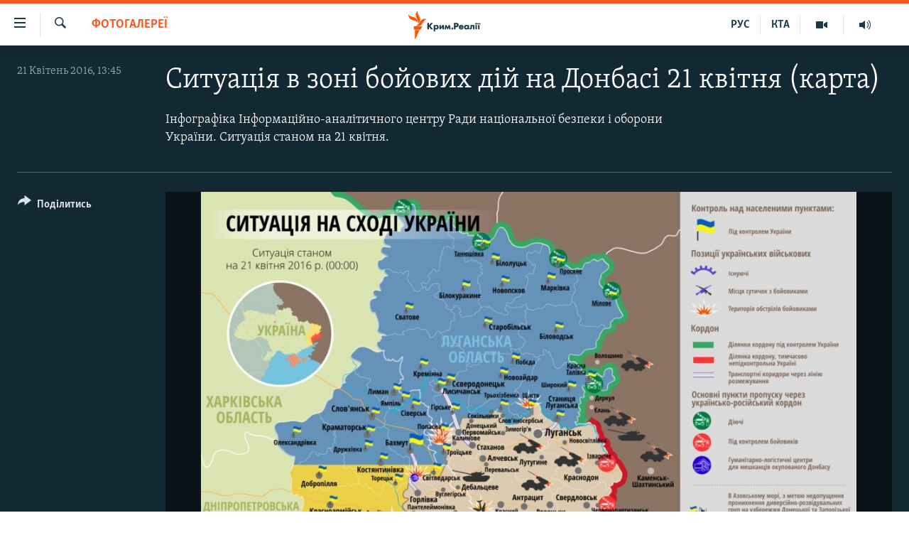

--- FILE ---
content_type: application/x-javascript
request_url: https://www.clarity.ms/tag/riwr7sa5ll
body_size: 933
content:
!function(c,l,a,r,i,t,y){function sync(){(new Image).src="https://c.clarity.ms/c.gif"}"complete"==document.readyState?sync():window.addEventListener("load",sync);a[c]("metadata",(function(){a[c]("set","C_IS","0")}),!1,!0);if(a[c].v||a[c].t)return a[c]("event",c,"dup."+i.projectId);a[c].t=!0,(t=l.createElement(r)).async=!0,t.src="https://scripts.clarity.ms/0.8.51/clarity.js",(y=l.getElementsByTagName(r)[0]).parentNode.insertBefore(t,y),a[c]("start",i),a[c].q.unshift(a[c].q.pop()),a[c]("set","C_IS","0")}("clarity",document,window,"script",{"projectId":"riwr7sa5ll","upload":"https://v.clarity.ms/collect","expire":365,"cookies":["_uetmsclkid","_uetvid","_clck"],"track":true,"lean":true,"content":true,"report":"https://report.clarity.ms/eus2-tag","keep":["msclkid"],"dob":2219});